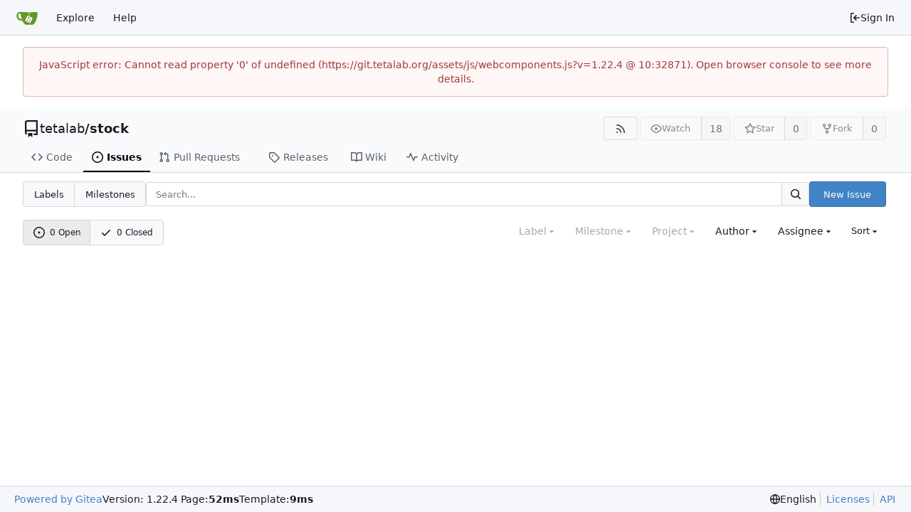

--- FILE ---
content_type: text/html; charset=utf-8
request_url: https://git.tetalab.org/tetalab/stock/issues?type=all&sort=leastcomment&state=open&labels=&milestone=0&assignee=24
body_size: 9963
content:
<!DOCTYPE html>
<html lang="en-US" data-theme="gitea-auto">
<head>
	<meta name="viewport" content="width=device-width, initial-scale=1">
	<title>Issues - stock - Tetalab Git Service</title>
	<link rel="manifest" href="[data-uri]">
	<meta name="author" content="tetalab">
	<meta name="description" content="stock - L&#39;outil de gestion de stock de composants électroniques du Tetalab. ">
	<meta name="keywords" content="go,git,self-hosted,gitea">
	<meta name="referrer" content="no-referrer">


	<link rel="alternate" type="application/atom+xml" title="" href="/tetalab/stock.atom">
	<link rel="alternate" type="application/rss+xml" title="" href="/tetalab/stock.rss">

	<link rel="icon" href="/assets/img/favicon.svg" type="image/svg+xml">
	<link rel="alternate icon" href="/assets/img/favicon.png" type="image/png">
	
<script>
	
	window.addEventListener('error', function(e) {window._globalHandlerErrors=window._globalHandlerErrors||[]; window._globalHandlerErrors.push(e);});
	window.addEventListener('unhandledrejection', function(e) {window._globalHandlerErrors=window._globalHandlerErrors||[]; window._globalHandlerErrors.push(e);});
	window.config = {
		appUrl: 'https:\/\/git.tetalab.org\/',
		appSubUrl: '',
		assetVersionEncoded: encodeURIComponent('1.22.4'), 
		assetUrlPrefix: '\/assets',
		runModeIsProd:  true ,
		customEmojis: {"codeberg":":codeberg:","git":":git:","gitea":":gitea:","github":":github:","gitlab":":gitlab:","gogs":":gogs:"},
		csrfToken: 'waupTbriGK2DpTNUf6NALeZAhYI6MTc2ODkwNjU4MjkwNzcyODQ0MA',
		pageData: {},
		notificationSettings: {"EventSourceUpdateTime":10000,"MaxTimeout":60000,"MinTimeout":10000,"TimeoutStep":10000}, 
		enableTimeTracking:  true ,
		
		mentionValues: Array.from(new Map([['blz', {key: 'blz ', value: 'blz', name: 'blz', fullname: '', avatar: 'https:\/\/git.tetalab.org\/avatars\/ac112d47597f1a3e03314f3dc562e3f6'}],['BOFH', {key: 'BOFH Dave Nulle', value: 'BOFH', name: 'BOFH', fullname: 'Dave Nulle', avatar: 'https:\/\/git.tetalab.org\/avatars\/9f45c51f586a384cdf8fcbd2b8c8a97a'}],['doug713705', {key: 'doug713705 ', value: 'doug713705', name: 'doug713705', fullname: '', avatar: 'https:\/\/git.tetalab.org\/avatars\/492f0c954907b1e5f642570244fddd25'}],['fatalerrors', {key: 'fatalerrors ', value: 'fatalerrors', name: 'fatalerrors', fullname: '', avatar: 'https:\/\/git.tetalab.org\/avatars\/477d0513a6565c5008063d2279c9b209'}],['frtk', {key: 'frtk ', value: 'frtk', name: 'frtk', fullname: '', avatar: 'https:\/\/git.tetalab.org\/avatars\/3a685564796155680a9d85d3990f030b'}],['gilles', {key: 'gilles ', value: 'gilles', name: 'gilles', fullname: '', avatar: 'https:\/\/git.tetalab.org\/avatars\/12d01556c46f19c30612296a56cad059'}],['gnochon', {key: 'gnochon ', value: 'gnochon', name: 'gnochon', fullname: '', avatar: 'https:\/\/git.tetalab.org\/avatars\/8e03bfba61ef77b2c683942e4a9e36c9'}],['jearz', {key: 'jearz JeArz', value: 'jearz', name: 'jearz', fullname: 'JeArz', avatar: 'https:\/\/git.tetalab.org\/avatars\/03f38183fbc26ed7cdb9b0d405fcde84'}],['loth', {key: 'loth ', value: 'loth', name: 'loth', fullname: '', avatar: 'https:\/\/git.tetalab.org\/avatars\/38e05cadf16dfceecfafc84ce21cd466'}],['Mutah', {key: 'Mutah ', value: 'Mutah', name: 'Mutah', fullname: '', avatar: 'https:\/\/git.tetalab.org\/avatars\/2d2466d1f301456cbe2e59fe05b44670'}],['pg', {key: 'pg ', value: 'pg', name: 'pg', fullname: '', avatar: 'https:\/\/git.tetalab.org\/avatars\/37dbc6cb91745d66a6739067b088a6e5'}],['rep', {key: 'rep ', value: 'rep', name: 'rep', fullname: '', avatar: 'https:\/\/git.tetalab.org\/avatars\/cda6342939984091d01320c41ddf22af'}],['romse', {key: 'romse ', value: 'romse', name: 'romse', fullname: '', avatar: 'https:\/\/git.tetalab.org\/avatars\/af64ee6b8afcb19fe01f2c5767296ace'}],['schmod777', {key: 'schmod777 ', value: 'schmod777', name: 'schmod777', fullname: '', avatar: 'https:\/\/git.tetalab.org\/avatars\/c8e3e9690e8af9836b7cc37e3e4c19b7'}],['stack-runner', {key: 'stack-runner stack-runner', value: 'stack-runner', name: 'stack-runner', fullname: 'stack-runner', avatar: 'https:\/\/git.tetalab.org\/avatars\/1b881ddbd41345383005e5e800a18084cdb7cad8f9d688bfda8ab81efbb4a578'}],['ToM', {key: 'ToM ', value: 'ToM', name: 'ToM', fullname: '', avatar: 'https:\/\/git.tetalab.org\/avatars\/224a47265915cb081e484a4be15d6b2c'}],['tTh', {key: 'tTh Tonton Th', value: 'tTh', name: 'tTh', fullname: 'Tonton Th', avatar: 'https:\/\/git.tetalab.org\/avatars\/790594e894f0f2dd8d6e9f45ff62b2d6'}],['verax', {key: 'verax ', value: 'verax', name: 'verax', fullname: '', avatar: 'https:\/\/git.tetalab.org\/avatars\/312052c2491fe424bcab8ee2dd823c6d'}],]).values()),
		
		mermaidMaxSourceCharacters:  5000 ,
		
		i18n: {
			copy_success: "Copied!",
			copy_error: "Copy failed",
			error_occurred: "An error occurred",
			network_error: "Network error",
			remove_label_str: "Remove item \"%s\"",
			modal_confirm: "Confirm",
			modal_cancel: "Cancel",
			more_items: "More items",
		},
	};
	
	window.config.pageData = window.config.pageData || {};
</script>
<script src="/assets/js/webcomponents.js?v=1.22.4"></script>

	<noscript>
		<style>
			.dropdown:hover > .menu { display: block; }
			.ui.secondary.menu .dropdown.item > .menu { margin-top: 0; }
		</style>
	</noscript>
	
	
		<meta property="og:title" content="stock">
		<meta property="og:url" content="https://git.tetalab.org/tetalab/stock">
		
			<meta property="og:description" content="L&#39;outil de gestion de stock de composants électroniques du Tetalab. ">
		
	
	<meta property="og:type" content="object">
	
		<meta property="og:image" content="https://git.tetalab.org/avatars/207ce1297c76ee6fa8d8b55a9a4deab7">
	

<meta property="og:site_name" content="Tetalab Git Service">

	<link rel="stylesheet" href="/assets/css/index.css?v=1.22.4">
<link rel="stylesheet" href="/assets/css/theme-gitea-auto.css?v=1.22.4">

	
</head>
<body hx-headers='{"x-csrf-token": "waupTbriGK2DpTNUf6NALeZAhYI6MTc2ODkwNjU4MjkwNzcyODQ0MA"}' hx-swap="outerHTML" hx-ext="morph" hx-push-url="false">
	

	<div class="full height">
		<noscript>This website requires JavaScript.</noscript>

		

		
			


<nav id="navbar" aria-label="Navigation Bar">
	<div class="navbar-left">
		
		<a class="item" id="navbar-logo" href="/" aria-label="Home">
			<img width="30" height="30" src="/assets/img/logo.svg" alt="Logo" aria-hidden="true">
		</a>

		
		<div class="ui secondary menu item navbar-mobile-right only-mobile">
			
			
			<button class="item tw-w-auto ui icon mini button tw-p-2 tw-m-0" id="navbar-expand-toggle" aria-label="Navigation Menu"><svg viewBox="0 0 16 16" class="svg octicon-three-bars" aria-hidden="true" width="16" height="16"><path d="M1 2.75A.75.75 0 0 1 1.75 2h12.5a.75.75 0 0 1 0 1.5H1.75A.75.75 0 0 1 1 2.75m0 5A.75.75 0 0 1 1.75 7h12.5a.75.75 0 0 1 0 1.5H1.75A.75.75 0 0 1 1 7.75M1.75 12h12.5a.75.75 0 0 1 0 1.5H1.75a.75.75 0 0 1 0-1.5"/></svg></button>
		</div>

		
		
			<a class="item" href="/explore/repos">Explore</a>
		

		

		
			<a class="item" target="_blank" rel="noopener noreferrer" href="https://docs.gitea.com">Help</a>
		
	</div>

	
	<div class="navbar-right">
		
			
			<a class="item" rel="nofollow" href="/user/login?redirect_to=%2ftetalab%2fstock%2fissues%3ftype%3dall%26sort%3dleastcomment%26state%3dopen%26labels%3d%26milestone%3d0%26assignee%3d24">
				<svg viewBox="0 0 16 16" class="svg octicon-sign-in" aria-hidden="true" width="16" height="16"><path d="M2 2.75C2 1.784 2.784 1 3.75 1h2.5a.75.75 0 0 1 0 1.5h-2.5a.25.25 0 0 0-.25.25v10.5c0 .138.112.25.25.25h2.5a.75.75 0 0 1 0 1.5h-2.5A1.75 1.75 0 0 1 2 13.25Zm6.56 4.5h5.69a.75.75 0 0 1 0 1.5H8.56l1.97 1.97a.749.749 0 0 1-.326 1.275.75.75 0 0 1-.734-.215L6.22 8.53a.75.75 0 0 1 0-1.06l3.25-3.25a.749.749 0 0 1 1.275.326.75.75 0 0 1-.215.734Z"/></svg> Sign In
			</a>
		
	</div>

	
</nav>

		



<div role="main" aria-label="Issues" class="page-content repository issue-list">
	<div class="secondary-nav">

	<div class="ui container">
		<div class="repo-header">
			<div class="flex-item tw-items-center">
				<div class="flex-item-leading">
					

	<svg viewBox="0 0 16 16" class="svg octicon-repo" aria-hidden="true" width="24" height="24"><path d="M2 2.5A2.5 2.5 0 0 1 4.5 0h8.75a.75.75 0 0 1 .75.75v12.5a.75.75 0 0 1-.75.75h-2.5a.75.75 0 0 1 0-1.5h1.75v-2h-8a1 1 0 0 0-.714 1.7.75.75 0 1 1-1.072 1.05A2.5 2.5 0 0 1 2 11.5Zm10.5-1h-8a1 1 0 0 0-1 1v6.708A2.5 2.5 0 0 1 4.5 9h8ZM5 12.25a.25.25 0 0 1 .25-.25h3.5a.25.25 0 0 1 .25.25v3.25a.25.25 0 0 1-.4.2l-1.45-1.087a.25.25 0 0 0-.3 0L5.4 15.7a.25.25 0 0 1-.4-.2Z"/></svg>


				</div>
				<div class="flex-item-main">
					<div class="flex-item-title tw-text-18">
						<a class="muted tw-font-normal" href="/tetalab">tetalab</a>/<a class="muted" href="/tetalab/stock">stock</a>
					</div>
				</div>
				<div class="flex-item-trailing">
					
					
						
					
					
					
				</div>
			</div>
			
				<div class="repo-buttons">
					
					
					
					<a class="ui compact small basic button" href="/tetalab/stock.rss" data-tooltip-content="RSS Feed">
						<svg viewBox="0 0 16 16" class="svg octicon-rss" aria-hidden="true" width="16" height="16"><path d="M2.002 2.725a.75.75 0 0 1 .797-.699C8.79 2.42 13.58 7.21 13.974 13.201a.75.75 0 0 1-1.497.098 10.5 10.5 0 0 0-9.776-9.776.747.747 0 0 1-.7-.798ZM2.84 7.05h-.002a7 7 0 0 1 6.113 6.111.75.75 0 0 1-1.49.178 5.5 5.5 0 0 0-4.8-4.8.75.75 0 0 1 .179-1.489M2 13a1 1 0 1 1 2 0 1 1 0 0 1-2 0"/></svg>
					</a>
					
					<form hx-boost="true" hx-target="this" method="post" action="/tetalab/stock/action/watch">
	<div class="ui labeled button" data-tooltip-content="Sign in to watch this repository.">
		
		
		<button type="submit" class="ui compact small basic button" disabled aria-label="Watch">
			<svg viewBox="0 0 16 16" class="svg octicon-eye" aria-hidden="true" width="16" height="16"><path d="M8 2c1.981 0 3.671.992 4.933 2.078 1.27 1.091 2.187 2.345 2.637 3.023a1.62 1.62 0 0 1 0 1.798c-.45.678-1.367 1.932-2.637 3.023C11.67 13.008 9.981 14 8 14s-3.671-.992-4.933-2.078C1.797 10.83.88 9.576.43 8.898a1.62 1.62 0 0 1 0-1.798c.45-.677 1.367-1.931 2.637-3.022C4.33 2.992 6.019 2 8 2M1.679 7.932a.12.12 0 0 0 0 .136c.411.622 1.241 1.75 2.366 2.717C5.176 11.758 6.527 12.5 8 12.5s2.825-.742 3.955-1.715c1.124-.967 1.954-2.096 2.366-2.717a.12.12 0 0 0 0-.136c-.412-.621-1.242-1.75-2.366-2.717C10.824 4.242 9.473 3.5 8 3.5s-2.825.742-3.955 1.715c-1.124.967-1.954 2.096-2.366 2.717M8 10a2 2 0 1 1-.001-3.999A2 2 0 0 1 8 10"/></svg>
			<span aria-hidden="true">Watch</span>
		</button>
		<a hx-boost="false" class="ui basic label" href="/tetalab/stock/watchers">
			18
		</a>
	</div>
</form>

					
					<form hx-boost="true" hx-target="this" method="post" action="/tetalab/stock/action/star">
	<div class="ui labeled button" data-tooltip-content="Sign in to star this repository.">
		
		
		<button type="submit" class="ui compact small basic button" disabled aria-label="Star">
			<svg viewBox="0 0 16 16" class="svg octicon-star" aria-hidden="true" width="16" height="16"><path d="M8 .25a.75.75 0 0 1 .673.418l1.882 3.815 4.21.612a.75.75 0 0 1 .416 1.279l-3.046 2.97.719 4.192a.751.751 0 0 1-1.088.791L8 12.347l-3.766 1.98a.75.75 0 0 1-1.088-.79l.72-4.194L.818 6.374a.75.75 0 0 1 .416-1.28l4.21-.611L7.327.668A.75.75 0 0 1 8 .25m0 2.445L6.615 5.5a.75.75 0 0 1-.564.41l-3.097.45 2.24 2.184a.75.75 0 0 1 .216.664l-.528 3.084 2.769-1.456a.75.75 0 0 1 .698 0l2.77 1.456-.53-3.084a.75.75 0 0 1 .216-.664l2.24-2.183-3.096-.45a.75.75 0 0 1-.564-.41z"/></svg>
			<span aria-hidden="true">Star</span>
		</button>
		<a hx-boost="false" class="ui basic label" href="/tetalab/stock/stars">
			0
		</a>
	</div>
</form>

					
					
						<div class="ui labeled button
							
								disabled
							"
							
								data-tooltip-content="Sign in to fork this repository."
							
						>
							<a class="ui compact small basic button"
								
									
								
							>
								<svg viewBox="0 0 16 16" class="svg octicon-repo-forked" aria-hidden="true" width="16" height="16"><path d="M5 5.372v.878c0 .414.336.75.75.75h4.5a.75.75 0 0 0 .75-.75v-.878a2.25 2.25 0 1 1 1.5 0v.878a2.25 2.25 0 0 1-2.25 2.25h-1.5v2.128a2.251 2.251 0 1 1-1.5 0V8.5h-1.5A2.25 2.25 0 0 1 3.5 6.25v-.878a2.25 2.25 0 1 1 1.5 0M5 3.25a.75.75 0 1 0-1.5 0 .75.75 0 0 0 1.5 0m6.75.75a.75.75 0 1 0 0-1.5.75.75 0 0 0 0 1.5m-3 8.75a.75.75 0 1 0-1.5 0 .75.75 0 0 0 1.5 0"/></svg><span class="text not-mobile">Fork</span>
							</a>
							<a class="ui basic label" href="/tetalab/stock/forks">
								0
							</a>
						</div>
						<div class="ui small modal" id="fork-repo-modal">
							<div class="header">
								You've already forked stock
							</div>
							<div class="content tw-text-left">
								<div class="ui list">
									
								</div>
								
							</div>
						</div>
					
				</div>
			
		</div>
		
		
		
	</div>

	<div class="ui container">
		<overflow-menu class="ui secondary pointing menu">
			
				<div class="overflow-menu-items">
					
					<a class="item" href="/tetalab/stock">
						<svg viewBox="0 0 16 16" class="svg octicon-code" aria-hidden="true" width="16" height="16"><path d="m11.28 3.22 4.25 4.25a.75.75 0 0 1 0 1.06l-4.25 4.25a.749.749 0 0 1-1.275-.326.75.75 0 0 1 .215-.734L13.94 8l-3.72-3.72a.749.749 0 0 1 .326-1.275.75.75 0 0 1 .734.215m-6.56 0a.75.75 0 0 1 1.042.018.75.75 0 0 1 .018 1.042L2.06 8l3.72 3.72a.749.749 0 0 1-.326 1.275.75.75 0 0 1-.734-.215L.47 8.53a.75.75 0 0 1 0-1.06Z"/></svg> Code
					</a>
					

					
						<a class="active item" href="/tetalab/stock/issues">
							<svg viewBox="0 0 16 16" class="svg octicon-issue-opened" aria-hidden="true" width="16" height="16"><path d="M8 9.5a1.5 1.5 0 1 0 0-3 1.5 1.5 0 0 0 0 3"/><path d="M8 0a8 8 0 1 1 0 16A8 8 0 0 1 8 0M1.5 8a6.5 6.5 0 1 0 13 0 6.5 6.5 0 0 0-13 0"/></svg> Issues
							
						</a>
					

					

					
						<a class="item" href="/tetalab/stock/pulls">
							<svg viewBox="0 0 16 16" class="svg octicon-git-pull-request" aria-hidden="true" width="16" height="16"><path d="M1.5 3.25a2.25 2.25 0 1 1 3 2.122v5.256a2.251 2.251 0 1 1-1.5 0V5.372A2.25 2.25 0 0 1 1.5 3.25m5.677-.177L9.573.677A.25.25 0 0 1 10 .854V2.5h1A2.5 2.5 0 0 1 13.5 5v5.628a2.251 2.251 0 1 1-1.5 0V5a1 1 0 0 0-1-1h-1v1.646a.25.25 0 0 1-.427.177L7.177 3.427a.25.25 0 0 1 0-.354M3.75 2.5a.75.75 0 1 0 0 1.5.75.75 0 0 0 0-1.5m0 9.5a.75.75 0 1 0 0 1.5.75.75 0 0 0 0-1.5m8.25.75a.75.75 0 1 0 1.5 0 .75.75 0 0 0-1.5 0"/></svg> Pull Requests
							
						</a>
					

					

					

					
					

					
					<a class="item" href="/tetalab/stock/releases">
						<svg viewBox="0 0 16 16" class="svg octicon-tag" aria-hidden="true" width="16" height="16"><path d="M1 7.775V2.75C1 1.784 1.784 1 2.75 1h5.025c.464 0 .91.184 1.238.513l6.25 6.25a1.75 1.75 0 0 1 0 2.474l-5.026 5.026a1.75 1.75 0 0 1-2.474 0l-6.25-6.25A1.75 1.75 0 0 1 1 7.775m1.5 0c0 .066.026.13.073.177l6.25 6.25a.25.25 0 0 0 .354 0l5.025-5.025a.25.25 0 0 0 0-.354l-6.25-6.25a.25.25 0 0 0-.177-.073H2.75a.25.25 0 0 0-.25.25ZM6 5a1 1 0 1 1 0 2 1 1 0 0 1 0-2"/></svg> Releases
						
					</a>
					

					
						<a class="item" href="/tetalab/stock/wiki">
							<svg viewBox="0 0 16 16" class="svg octicon-book" aria-hidden="true" width="16" height="16"><path d="M0 1.75A.75.75 0 0 1 .75 1h4.253c1.227 0 2.317.59 3 1.501A3.74 3.74 0 0 1 11.006 1h4.245a.75.75 0 0 1 .75.75v10.5a.75.75 0 0 1-.75.75h-4.507a2.25 2.25 0 0 0-1.591.659l-.622.621a.75.75 0 0 1-1.06 0l-.622-.621A2.25 2.25 0 0 0 5.258 13H.75a.75.75 0 0 1-.75-.75Zm7.251 10.324.004-5.073-.002-2.253A2.25 2.25 0 0 0 5.003 2.5H1.5v9h3.757a3.75 3.75 0 0 1 1.994.574M8.755 4.75l-.004 7.322a3.75 3.75 0 0 1 1.992-.572H14.5v-9h-3.495a2.25 2.25 0 0 0-2.25 2.25"/></svg> Wiki
						</a>
					

					

					
						<a class="item" href="/tetalab/stock/activity">
							<svg viewBox="0 0 16 16" class="svg octicon-pulse" aria-hidden="true" width="16" height="16"><path d="M6 2c.306 0 .582.187.696.471L10 10.731l1.304-3.26A.75.75 0 0 1 12 7h3.25a.75.75 0 0 1 0 1.5h-2.742l-1.812 4.528a.751.751 0 0 1-1.392 0L6 4.77 4.696 8.03A.75.75 0 0 1 4 8.5H.75a.75.75 0 0 1 0-1.5h2.742l1.812-4.529A.75.75 0 0 1 6 2"/></svg> Activity
						</a>
					

					

					
				</div>
			
		</overflow-menu>
	</div>
	<div class="ui tabs divider"></div>
</div>

	<div class="ui container">
	





	

		<div class="list-header">
			<h2 class="ui compact small menu small-menu-items issue-list-navbar">
	<a class="item" href="/tetalab/stock/labels">Labels</a>
	<a class="item" href="/tetalab/stock/milestones">Milestones</a>
</h2>

			<form class="list-header-search ui form ignore-dirty issue-list-search">
	<div class="ui small search fluid action input">
		<input type="hidden" name="state" value="open">
		
			<input type="hidden" name="type" value="all">
			<input type="hidden" name="labels" value="">
			<input type="hidden" name="milestone" value="0">
			<input type="hidden" name="project" value="0">
			<input type="hidden" name="assignee" value="24">
			<input type="hidden" name="poster" value="0">
		
		


<input type="search" name="q" maxlength="255" spellcheck="false" placeholder="Search...">

		
			<button id="issue-list-quick-goto" class="ui small icon button tw-hidden" data-tooltip-content="Go to" data-repo-link="/tetalab/stock"><svg viewBox="0 0 16 16" class="svg octicon-hash" aria-hidden="true" width="16" height="16"><path d="M6.368 1.01a.75.75 0 0 1 .623.859L6.57 4.5h3.98l.46-2.868a.75.75 0 0 1 1.48.237L12.07 4.5h2.18a.75.75 0 0 1 0 1.5h-2.42l-.64 4h2.56a.75.75 0 0 1 0 1.5h-2.8l-.46 2.869a.75.75 0 0 1-1.48-.237l.42-2.632H5.45l-.46 2.869a.75.75 0 0 1-1.48-.237l.42-2.632H1.75a.75.75 0 0 1 0-1.5h2.42l.64-4H2.25a.75.75 0 0 1 0-1.5h2.8l.46-2.868a.75.75 0 0 1 .858-.622M9.67 10l.64-4H6.33l-.64 4Z"/></svg></button>
		
		

<button class="ui small icon button" aria-label="Search..." ><svg viewBox="0 0 16 16" class="svg octicon-search" aria-hidden="true" width="16" height="16"><path d="M10.68 11.74a6 6 0 0 1-7.922-8.982 6 6 0 0 1 8.982 7.922l3.04 3.04a.749.749 0 0 1-.326 1.275.75.75 0 0 1-.734-.215ZM11.5 7a4.499 4.499 0 1 0-8.997 0A4.499 4.499 0 0 0 11.5 7"/></svg></button>

	</div>
</form>

			
				
					<a class="ui small primary button issue-list-new" href="/tetalab/stock/issues/new">New Issue</a>
				
			
		</div>

		<div id="issue-filters" class="issue-list-toolbar">
	<div class="issue-list-toolbar-left">
		
		<div class="small-menu-items ui compact tiny menu">
	<a class="active item" href="/tetalab/stock/issues?q=&amp;type=all&amp;sort=leastcomment&amp;state=all&amp;labels=&amp;milestone=0&amp;project=0&amp;assignee=24&amp;poster=0&amp;archived=false">
		
			<svg viewBox="0 0 16 16" class="tw-mr-2 svg octicon-issue-opened" aria-hidden="true" width="16" height="16"><path d="M8 9.5a1.5 1.5 0 1 0 0-3 1.5 1.5 0 0 0 0 3"/><path d="M8 0a8 8 0 1 1 0 16A8 8 0 0 1 8 0M1.5 8a6.5 6.5 0 1 0 13 0 6.5 6.5 0 0 0-13 0"/></svg>
		
		0&nbsp;Open
	</a>
	<a class="item" href="/tetalab/stock/issues?q=&amp;type=all&amp;sort=leastcomment&amp;state=closed&amp;labels=&amp;milestone=0&amp;project=0&amp;assignee=24&amp;poster=0&amp;archived=false">
		<svg viewBox="0 0 16 16" class="tw-mr-2 svg octicon-check" aria-hidden="true" width="16" height="16"><path d="M13.78 4.22a.75.75 0 0 1 0 1.06l-7.25 7.25a.75.75 0 0 1-1.06 0L2.22 9.28a.75.75 0 0 1 .018-1.042.75.75 0 0 1 1.042-.018L6 10.94l6.72-6.72a.75.75 0 0 1 1.06 0"/></svg>
		0&nbsp;Closed
	</a>
</div>

		
		
	</div>
	<div class="issue-list-toolbar-right">
		<div class="ui secondary filter menu labels">
			
				
<div class="ui disabled dropdown jump item label-filter">
	<span class="text">
		Label
	</span>
	<svg viewBox="0 0 16 16" class="dropdown icon svg octicon-triangle-down" aria-hidden="true" width="14" height="14"><path d="m4.427 7.427 3.396 3.396a.25.25 0 0 0 .354 0l3.396-3.396A.25.25 0 0 0 11.396 7H4.604a.25.25 0 0 0-.177.427"/></svg>
	<div class="menu">
		<div class="ui icon search input">
			<i class="icon"><svg viewBox="0 0 16 16" class="svg octicon-search" aria-hidden="true" width="16" height="16"><path d="M10.68 11.74a6 6 0 0 1-7.922-8.982 6 6 0 0 1 8.982 7.922l3.04 3.04a.749.749 0 0 1-.326 1.275.75.75 0 0 1-.734-.215ZM11.5 7a4.499 4.499 0 1 0-8.997 0A4.499 4.499 0 0 0 11.5 7"/></svg></i>
			<input type="text" placeholder="Label">
		</div>
		<div class="ui checkbox compact archived-label-filter">
			<input name="archived" type="checkbox"
				id="archived-filter-checkbox"
				
			>
			<label for="archived-filter-checkbox">
				Show archived labels
				<i class="tw-ml-1" data-tooltip-content=Archived&#32;labels&#32;are&#32;excluded&#32;by&#32;default&#32;from&#32;the&#32;suggestions&#32;when&#32;searching&#32;by&#32;label.>
					<svg viewBox="0 0 16 16" class="svg octicon-info" aria-hidden="true" width="16" height="16"><path d="M0 8a8 8 0 1 1 16 0A8 8 0 0 1 0 8m8-6.5a6.5 6.5 0 1 0 0 13 6.5 6.5 0 0 0 0-13M6.5 7.75A.75.75 0 0 1 7.25 7h1a.75.75 0 0 1 .75.75v2.75h.25a.75.75 0 0 1 0 1.5h-2a.75.75 0 0 1 0-1.5h.25v-2h-.25a.75.75 0 0 1-.75-.75M8 6a1 1 0 1 1 0-2 1 1 0 0 1 0 2"/></svg>
				</i>
			</label>
		</div>
		<span class="info">Use <code>alt</code> + <code>click/enter</code> to exclude labels</span>
		<div class="divider"></div>
		<a class="active selected item" href="?q=&type=all&sort=leastcomment&state=open&milestone=0&project=0&assignee=24&poster=0">All labels</a>
		<a class="item" href="?q=&type=all&sort=leastcomment&state=open&labels=0&milestone=0&project=0&assignee=24&poster=0">No label</a>
		
		
	</div>
</div>



<div class="ui disabled dropdown jump item">
	<span class="text">
		Milestone
	</span>
	<svg viewBox="0 0 16 16" class="dropdown icon svg octicon-triangle-down" aria-hidden="true" width="14" height="14"><path d="m4.427 7.427 3.396 3.396a.25.25 0 0 0 .354 0l3.396-3.396A.25.25 0 0 0 11.396 7H4.604a.25.25 0 0 0-.177.427"/></svg>
	<div class="menu">
		<div class="ui icon search input">
			<i class="icon"><svg viewBox="0 0 16 16" class="svg octicon-search" aria-hidden="true" width="16" height="16"><path d="M10.68 11.74a6 6 0 0 1-7.922-8.982 6 6 0 0 1 8.982 7.922l3.04 3.04a.749.749 0 0 1-.326 1.275.75.75 0 0 1-.734-.215ZM11.5 7a4.499 4.499 0 1 0-8.997 0A4.499 4.499 0 0 0 11.5 7"/></svg></i>
			<input type="text" placeholder="Milestone">
		</div>
		<div class="divider"></div>
		<a class="active selected item" href="?q=&type=all&sort=leastcomment&state=open&labels=&milestone=0&project=0&assignee=24&poster=0">All milestones</a>
		<a class="item" href="?q=&type=all&sort=leastcomment&state=open&labels=&milestone=-1&project=0&assignee=24&poster=0">No milestones</a>
		
		
	</div>
</div>



<div class="ui disabled dropdown jump item">
	<span class="text">
		Project
	</span>
	<svg viewBox="0 0 16 16" class="dropdown icon svg octicon-triangle-down" aria-hidden="true" width="14" height="14"><path d="m4.427 7.427 3.396 3.396a.25.25 0 0 0 .354 0l3.396-3.396A.25.25 0 0 0 11.396 7H4.604a.25.25 0 0 0-.177.427"/></svg>
	<div class="menu">
		<div class="ui icon search input">
			<i class="icon"><svg viewBox="0 0 16 16" class="svg octicon-search" aria-hidden="true" width="16" height="16"><path d="M10.68 11.74a6 6 0 0 1-7.922-8.982 6 6 0 0 1 8.982 7.922l3.04 3.04a.749.749 0 0 1-.326 1.275.75.75 0 0 1-.734-.215ZM11.5 7a4.499 4.499 0 1 0-8.997 0A4.499 4.499 0 0 0 11.5 7"/></svg></i>
			<input type="text" placeholder="Project">
		</div>
		<a class="active selected item" href="?q=&type=all&sort=leastcomment&state=open&labels=&assignee=24&poster=0">All projects</a>
		<a class="item" href="?q=&type=all&sort=leastcomment&state=open&labels=&project=-1&assignee=24&poster=0">No project</a>
		
		
	</div>
</div>


<div class="ui dropdown jump item user-remote-search" data-tooltip-content="Shows a maximum of 30 users"
	data-search-url="/tetalab/stock/issues/posters"
	data-selected-user-id="0"
	data-action-jump-url="?type=all&sort=leastcomment&state=open&labels=&milestone=0&project=0&assignee=24&poster={user_id}"
>
	<span class="text">
		Author
	</span>
	<svg viewBox="0 0 16 16" class="dropdown icon svg octicon-triangle-down" aria-hidden="true" width="14" height="14"><path d="m4.427 7.427 3.396 3.396a.25.25 0 0 0 .354 0l3.396-3.396A.25.25 0 0 0 11.396 7H4.604a.25.25 0 0 0-.177.427"/></svg>
	<div class="menu">
		<div class="ui icon search input">
			<i class="icon"><svg viewBox="0 0 16 16" class="svg octicon-search" aria-hidden="true" width="16" height="16"><path d="M10.68 11.74a6 6 0 0 1-7.922-8.982 6 6 0 0 1 8.982 7.922l3.04 3.04a.749.749 0 0 1-.326 1.275.75.75 0 0 1-.734-.215ZM11.5 7a4.499 4.499 0 1 0-8.997 0A4.499 4.499 0 0 0 11.5 7"/></svg></i>
			<input type="text" placeholder="Author">
		</div>
		<a class="item" data-value="0">All authors</a>
	</div>
</div>


<div class="ui  dropdown jump item">
	<span class="text">
		Assignee
	</span>
	<svg viewBox="0 0 16 16" class="dropdown icon svg octicon-triangle-down" aria-hidden="true" width="14" height="14"><path d="m4.427 7.427 3.396 3.396a.25.25 0 0 0 .354 0l3.396-3.396A.25.25 0 0 0 11.396 7H4.604a.25.25 0 0 0-.177.427"/></svg>
	<div class="menu">
		<div class="ui icon search input">
			<i class="icon"><svg viewBox="0 0 16 16" class="svg octicon-search" aria-hidden="true" width="16" height="16"><path d="M10.68 11.74a6 6 0 0 1-7.922-8.982 6 6 0 0 1 8.982 7.922l3.04 3.04a.749.749 0 0 1-.326 1.275.75.75 0 0 1-.734-.215ZM11.5 7a4.499 4.499 0 1 0-8.997 0A4.499 4.499 0 0 0 11.5 7"/></svg></i>
			<input type="text" placeholder="Assignee">
		</div>
		<a class="item" href="?q=&type=all&sort=leastcomment&state=open&labels=&milestone=0&project=0&poster=0">All assignees</a>
		<a class="item" href="?q=&type=all&sort=leastcomment&state=open&labels=&milestone=0&project=0&assignee=-1&poster=0">No assignee</a>
		<div class="divider"></div>
		
			<a class=" item tw-flex" href="?type=all&sort=leastcomment&state=open&labels=&milestone=0&project=0&assignee=33&poster=0">
				<img loading="lazy" class="ui avatar tw-align-middle" src="/avatars/ac112d47597f1a3e03314f3dc562e3f6?size=40" title="blz" width="20" height="20"/><span class="gt-ellipsis">blz</span>

			</a>
		
			<a class=" item tw-flex" href="?type=all&sort=leastcomment&state=open&labels=&milestone=0&project=0&assignee=2&poster=0">
				<img loading="lazy" class="ui avatar tw-align-middle" src="/avatars/9f45c51f586a384cdf8fcbd2b8c8a97a?size=40" title="Dave Nulle" width="20" height="20"/><span class="gt-ellipsis">BOFH</span>

			</a>
		
			<a class=" item tw-flex" href="?type=all&sort=leastcomment&state=open&labels=&milestone=0&project=0&assignee=1&poster=0">
				<img loading="lazy" class="ui avatar tw-align-middle" src="/avatars/492f0c954907b1e5f642570244fddd25?size=40" title="doug713705" width="20" height="20"/><span class="gt-ellipsis">doug713705</span>

			</a>
		
			<a class="active selected item tw-flex" href="?type=all&sort=leastcomment&state=open&labels=&milestone=0&project=0&assignee=24&poster=0">
				<img loading="lazy" class="ui avatar tw-align-middle" src="/avatars/477d0513a6565c5008063d2279c9b209?size=40" title="fatalerrors" width="20" height="20"/><span class="gt-ellipsis">fatalerrors</span>

			</a>
		
			<a class=" item tw-flex" href="?type=all&sort=leastcomment&state=open&labels=&milestone=0&project=0&assignee=18&poster=0">
				<img loading="lazy" class="ui avatar tw-align-middle" src="/avatars/3a685564796155680a9d85d3990f030b?size=40" title="frtk" width="20" height="20"/><span class="gt-ellipsis">frtk</span>

			</a>
		
			<a class=" item tw-flex" href="?type=all&sort=leastcomment&state=open&labels=&milestone=0&project=0&assignee=30&poster=0">
				<img loading="lazy" class="ui avatar tw-align-middle" src="/avatars/12d01556c46f19c30612296a56cad059?size=40" title="gilles" width="20" height="20"/><span class="gt-ellipsis">gilles</span>

			</a>
		
			<a class=" item tw-flex" href="?type=all&sort=leastcomment&state=open&labels=&milestone=0&project=0&assignee=25&poster=0">
				<img loading="lazy" class="ui avatar tw-align-middle" src="/avatars/8e03bfba61ef77b2c683942e4a9e36c9?size=40" title="gnochon" width="20" height="20"/><span class="gt-ellipsis">gnochon</span>

			</a>
		
			<a class=" item tw-flex" href="?type=all&sort=leastcomment&state=open&labels=&milestone=0&project=0&assignee=28&poster=0">
				<img loading="lazy" class="ui avatar tw-align-middle" src="/avatars/03f38183fbc26ed7cdb9b0d405fcde84?size=40" title="JeArz" width="20" height="20"/><span class="gt-ellipsis">jearz</span>

			</a>
		
			<a class=" item tw-flex" href="?type=all&sort=leastcomment&state=open&labels=&milestone=0&project=0&assignee=31&poster=0">
				<img loading="lazy" class="ui avatar tw-align-middle" src="/avatars/38e05cadf16dfceecfafc84ce21cd466?size=40" title="loth" width="20" height="20"/><span class="gt-ellipsis">loth</span>

			</a>
		
			<a class=" item tw-flex" href="?type=all&sort=leastcomment&state=open&labels=&milestone=0&project=0&assignee=20&poster=0">
				<img loading="lazy" class="ui avatar tw-align-middle" src="/avatars/2d2466d1f301456cbe2e59fe05b44670?size=40" title="Mutah" width="20" height="20"/><span class="gt-ellipsis">Mutah</span>

			</a>
		
			<a class=" item tw-flex" href="?type=all&sort=leastcomment&state=open&labels=&milestone=0&project=0&assignee=22&poster=0">
				<img loading="lazy" class="ui avatar tw-align-middle" src="/avatars/37dbc6cb91745d66a6739067b088a6e5?size=40" title="pg" width="20" height="20"/><span class="gt-ellipsis">pg</span>

			</a>
		
			<a class=" item tw-flex" href="?type=all&sort=leastcomment&state=open&labels=&milestone=0&project=0&assignee=19&poster=0">
				<img loading="lazy" class="ui avatar tw-align-middle" src="/avatars/cda6342939984091d01320c41ddf22af?size=40" title="rep" width="20" height="20"/><span class="gt-ellipsis">rep</span>

			</a>
		
			<a class=" item tw-flex" href="?type=all&sort=leastcomment&state=open&labels=&milestone=0&project=0&assignee=27&poster=0">
				<img loading="lazy" class="ui avatar tw-align-middle" src="/avatars/af64ee6b8afcb19fe01f2c5767296ace?size=40" title="romse" width="20" height="20"/><span class="gt-ellipsis">romse</span>

			</a>
		
			<a class=" item tw-flex" href="?type=all&sort=leastcomment&state=open&labels=&milestone=0&project=0&assignee=23&poster=0">
				<img loading="lazy" class="ui avatar tw-align-middle" src="/avatars/c8e3e9690e8af9836b7cc37e3e4c19b7?size=40" title="schmod777" width="20" height="20"/><span class="gt-ellipsis">schmod777</span>

			</a>
		
			<a class=" item tw-flex" href="?type=all&sort=leastcomment&state=open&labels=&milestone=0&project=0&assignee=38&poster=0">
				<img loading="lazy" class="ui avatar tw-align-middle" src="/avatars/1b881ddbd41345383005e5e800a18084cdb7cad8f9d688bfda8ab81efbb4a578?size=40" title="stack-runner" width="20" height="20"/><span class="gt-ellipsis">stack-runner</span>

			</a>
		
			<a class=" item tw-flex" href="?type=all&sort=leastcomment&state=open&labels=&milestone=0&project=0&assignee=34&poster=0">
				<img loading="lazy" class="ui avatar tw-align-middle" src="/avatars/224a47265915cb081e484a4be15d6b2c?size=40" title="ToM" width="20" height="20"/><span class="gt-ellipsis">ToM</span>

			</a>
		
			<a class=" item tw-flex" href="?type=all&sort=leastcomment&state=open&labels=&milestone=0&project=0&assignee=17&poster=0">
				<img loading="lazy" class="ui avatar tw-align-middle" src="/avatars/790594e894f0f2dd8d6e9f45ff62b2d6?size=40" title="Tonton Th" width="20" height="20"/><span class="gt-ellipsis">tTh</span>

			</a>
		
			<a class=" item tw-flex" href="?type=all&sort=leastcomment&state=open&labels=&milestone=0&project=0&assignee=26&poster=0">
				<img loading="lazy" class="ui avatar tw-align-middle" src="/avatars/312052c2491fe424bcab8ee2dd823c6d?size=40" title="verax" width="20" height="20"/><span class="gt-ellipsis">verax</span>

			</a>
		
	</div>
</div>




<div class="list-header-sort ui small dropdown downward type jump item">
	<span class="text">
		Sort
	</span>
	<svg viewBox="0 0 16 16" class="dropdown icon svg octicon-triangle-down" aria-hidden="true" width="14" height="14"><path d="m4.427 7.427 3.396 3.396a.25.25 0 0 0 .354 0l3.396-3.396A.25.25 0 0 0 11.396 7H4.604a.25.25 0 0 0-.177.427"/></svg>
	<div class="menu">
		<a class="item" href="?q=&type=all&sort=latest&state=open&labels=&milestone=0&project=0&assignee=24&poster=0">Newest</a>
		<a class="item" href="?q=&type=all&sort=oldest&state=open&labels=&milestone=0&project=0&assignee=24&poster=0">Oldest</a>
		<a class="item" href="?q=&type=all&sort=recentupdate&state=open&labels=&milestone=0&project=0&assignee=24&poster=0">Recently updated</a>
		<a class="item" href="?q=&type=all&sort=leastupdate&state=open&labels=&milestone=0&project=0&assignee=24&poster=0">Least recently updated</a>
		<a class="item" href="?q=&type=all&sort=mostcomment&state=open&labels=&milestone=0&project=0&assignee=24&poster=0">Most commented</a>
		<a class="active item" href="?q=&type=all&sort=leastcomment&state=open&labels=&milestone=0&project=0&assignee=24&poster=0">Least commented</a>
		<a class="item" href="?q=&type=all&sort=nearduedate&state=open&labels=&milestone=0&project=0&assignee=24&poster=0">Nearest due date</a>
		<a class="item" href="?q=&type=all&sort=farduedate&state=open&labels=&milestone=0&project=0&assignee=24&poster=0">Farthest due date</a>
	</div>
</div>

			
		</div>
	</div>
</div>


		<div id="issue-actions" class="issue-list-toolbar tw-hidden">
			<div class="issue-list-toolbar-left">
				<div class="small-menu-items ui compact tiny menu">
	<a class="active item" href="/tetalab/stock/issues?q=&amp;type=all&amp;sort=leastcomment&amp;state=all&amp;labels=&amp;milestone=0&amp;project=0&amp;assignee=24&amp;poster=0&amp;archived=false">
		
			<svg viewBox="0 0 16 16" class="tw-mr-2 svg octicon-issue-opened" aria-hidden="true" width="16" height="16"><path d="M8 9.5a1.5 1.5 0 1 0 0-3 1.5 1.5 0 0 0 0 3"/><path d="M8 0a8 8 0 1 1 0 16A8 8 0 0 1 8 0M1.5 8a6.5 6.5 0 1 0 13 0 6.5 6.5 0 0 0-13 0"/></svg>
		
		0&nbsp;Open
	</a>
	<a class="item" href="/tetalab/stock/issues?q=&amp;type=all&amp;sort=leastcomment&amp;state=closed&amp;labels=&amp;milestone=0&amp;project=0&amp;assignee=24&amp;poster=0&amp;archived=false">
		<svg viewBox="0 0 16 16" class="tw-mr-2 svg octicon-check" aria-hidden="true" width="16" height="16"><path d="M13.78 4.22a.75.75 0 0 1 0 1.06l-7.25 7.25a.75.75 0 0 1-1.06 0L2.22 9.28a.75.75 0 0 1 .018-1.042.75.75 0 0 1 1.042-.018L6 10.94l6.72-6.72a.75.75 0 0 1 1.06 0"/></svg>
		0&nbsp;Closed
	</a>
</div>

				
				
			</div>
			<div class="issue-list-toolbar-right">
				<div class="ui secondary filter menu">
	
		
		
			<button class="ui red basic button issue-action" data-action="close" data-url="/tetalab/stock/issues/status">Close</button>
		
		
	
		<div class="ui disabled dropdown jump item">
			<span class="text">
				Label
			</span>
			<svg viewBox="0 0 16 16" class="dropdown icon svg octicon-triangle-down" aria-hidden="true" width="14" height="14"><path d="m4.427 7.427 3.396 3.396a.25.25 0 0 0 .354 0l3.396-3.396A.25.25 0 0 0 11.396 7H4.604a.25.25 0 0 0-.177.427"/></svg>
			<div class="menu">
				<div class="item issue-action" data-action="clear" data-url="/tetalab/stock/issues/labels">
					Clear labels
				</div>
				
				
			</div>
		</div>

		
		<div class="ui disabled dropdown jump item">
			<span class="text">
				Milestone
			</span>
			<svg viewBox="0 0 16 16" class="dropdown icon svg octicon-triangle-down" aria-hidden="true" width="14" height="14"><path d="m4.427 7.427 3.396 3.396a.25.25 0 0 0 .354 0l3.396-3.396A.25.25 0 0 0 11.396 7H4.604a.25.25 0 0 0-.177.427"/></svg>
			<div class="menu">
				<div class="item issue-action" data-element-id="0" data-url="/tetalab/stock/issues/milestone">
				No milestone
				</div>
				
				
			</div>
		</div>

		
		<div class="ui disabled dropdown jump item">
			<span class="text">
				Projects
			</span>
			<svg viewBox="0 0 16 16" class="dropdown icon svg octicon-triangle-down" aria-hidden="true" width="14" height="14"><path d="m4.427 7.427 3.396 3.396a.25.25 0 0 0 .354 0l3.396-3.396A.25.25 0 0 0 11.396 7H4.604a.25.25 0 0 0-.177.427"/></svg>
			<div class="menu">
				<div class="item issue-action" data-element-id="0" data-url="/tetalab/stock/issues/projects">
				Clear projects
				</div>
				
				
			</div>
		</div>

		
		<div class="ui  dropdown jump item">
			<span class="text">
				Assignee
			</span>
			<svg viewBox="0 0 16 16" class="dropdown icon svg octicon-triangle-down" aria-hidden="true" width="14" height="14"><path d="m4.427 7.427 3.396 3.396a.25.25 0 0 0 .354 0l3.396-3.396A.25.25 0 0 0 11.396 7H4.604a.25.25 0 0 0-.177.427"/></svg>
			<div class="menu">
				<div class="item issue-action" data-action="clear" data-url="/tetalab/stock/issues/assignee">
					Clear assignees
				</div>
				<div class="item issue-action" data-element-id="0" data-url="/tetalab/stock/issues/assignee">
					No assignee
				</div>
				
					<div class="item issue-action" data-element-id="33" data-url="/tetalab/stock/issues/assignee">
						<img loading="lazy" class="ui avatar tw-align-middle" src="/avatars/ac112d47597f1a3e03314f3dc562e3f6?size=40" title="blz" width="20" height="20"/> blz
					</div>
				
					<div class="item issue-action" data-element-id="2" data-url="/tetalab/stock/issues/assignee">
						<img loading="lazy" class="ui avatar tw-align-middle" src="/avatars/9f45c51f586a384cdf8fcbd2b8c8a97a?size=40" title="Dave Nulle" width="20" height="20"/> BOFH
					</div>
				
					<div class="item issue-action" data-element-id="1" data-url="/tetalab/stock/issues/assignee">
						<img loading="lazy" class="ui avatar tw-align-middle" src="/avatars/492f0c954907b1e5f642570244fddd25?size=40" title="doug713705" width="20" height="20"/> doug713705
					</div>
				
					<div class="item issue-action" data-element-id="24" data-url="/tetalab/stock/issues/assignee">
						<img loading="lazy" class="ui avatar tw-align-middle" src="/avatars/477d0513a6565c5008063d2279c9b209?size=40" title="fatalerrors" width="20" height="20"/> fatalerrors
					</div>
				
					<div class="item issue-action" data-element-id="18" data-url="/tetalab/stock/issues/assignee">
						<img loading="lazy" class="ui avatar tw-align-middle" src="/avatars/3a685564796155680a9d85d3990f030b?size=40" title="frtk" width="20" height="20"/> frtk
					</div>
				
					<div class="item issue-action" data-element-id="30" data-url="/tetalab/stock/issues/assignee">
						<img loading="lazy" class="ui avatar tw-align-middle" src="/avatars/12d01556c46f19c30612296a56cad059?size=40" title="gilles" width="20" height="20"/> gilles
					</div>
				
					<div class="item issue-action" data-element-id="25" data-url="/tetalab/stock/issues/assignee">
						<img loading="lazy" class="ui avatar tw-align-middle" src="/avatars/8e03bfba61ef77b2c683942e4a9e36c9?size=40" title="gnochon" width="20" height="20"/> gnochon
					</div>
				
					<div class="item issue-action" data-element-id="28" data-url="/tetalab/stock/issues/assignee">
						<img loading="lazy" class="ui avatar tw-align-middle" src="/avatars/03f38183fbc26ed7cdb9b0d405fcde84?size=40" title="JeArz" width="20" height="20"/> jearz
					</div>
				
					<div class="item issue-action" data-element-id="31" data-url="/tetalab/stock/issues/assignee">
						<img loading="lazy" class="ui avatar tw-align-middle" src="/avatars/38e05cadf16dfceecfafc84ce21cd466?size=40" title="loth" width="20" height="20"/> loth
					</div>
				
					<div class="item issue-action" data-element-id="20" data-url="/tetalab/stock/issues/assignee">
						<img loading="lazy" class="ui avatar tw-align-middle" src="/avatars/2d2466d1f301456cbe2e59fe05b44670?size=40" title="Mutah" width="20" height="20"/> Mutah
					</div>
				
					<div class="item issue-action" data-element-id="22" data-url="/tetalab/stock/issues/assignee">
						<img loading="lazy" class="ui avatar tw-align-middle" src="/avatars/37dbc6cb91745d66a6739067b088a6e5?size=40" title="pg" width="20" height="20"/> pg
					</div>
				
					<div class="item issue-action" data-element-id="19" data-url="/tetalab/stock/issues/assignee">
						<img loading="lazy" class="ui avatar tw-align-middle" src="/avatars/cda6342939984091d01320c41ddf22af?size=40" title="rep" width="20" height="20"/> rep
					</div>
				
					<div class="item issue-action" data-element-id="27" data-url="/tetalab/stock/issues/assignee">
						<img loading="lazy" class="ui avatar tw-align-middle" src="/avatars/af64ee6b8afcb19fe01f2c5767296ace?size=40" title="romse" width="20" height="20"/> romse
					</div>
				
					<div class="item issue-action" data-element-id="23" data-url="/tetalab/stock/issues/assignee">
						<img loading="lazy" class="ui avatar tw-align-middle" src="/avatars/c8e3e9690e8af9836b7cc37e3e4c19b7?size=40" title="schmod777" width="20" height="20"/> schmod777
					</div>
				
					<div class="item issue-action" data-element-id="38" data-url="/tetalab/stock/issues/assignee">
						<img loading="lazy" class="ui avatar tw-align-middle" src="/avatars/1b881ddbd41345383005e5e800a18084cdb7cad8f9d688bfda8ab81efbb4a578?size=40" title="stack-runner" width="20" height="20"/> stack-runner
					</div>
				
					<div class="item issue-action" data-element-id="34" data-url="/tetalab/stock/issues/assignee">
						<img loading="lazy" class="ui avatar tw-align-middle" src="/avatars/224a47265915cb081e484a4be15d6b2c?size=40" title="ToM" width="20" height="20"/> ToM
					</div>
				
					<div class="item issue-action" data-element-id="17" data-url="/tetalab/stock/issues/assignee">
						<img loading="lazy" class="ui avatar tw-align-middle" src="/avatars/790594e894f0f2dd8d6e9f45ff62b2d6?size=40" title="Tonton Th" width="20" height="20"/> tTh
					</div>
				
					<div class="item issue-action" data-element-id="26" data-url="/tetalab/stock/issues/assignee">
						<img loading="lazy" class="ui avatar tw-align-middle" src="/avatars/312052c2491fe424bcab8ee2dd823c6d?size=40" title="verax" width="20" height="20"/> verax
					</div>
				
			</div>
		</div>
	
</div>


			</div>
		</div>
		<div id="issue-list" class="flex-list">
	
	
	
</div>




	



	</div>
</div>


	

	</div>

	

	<footer class="page-footer" role="group" aria-label="Footer">
	<div class="left-links" role="contentinfo" aria-label="About Software">
		
			<a target="_blank" rel="noopener noreferrer" href="https://about.gitea.com">Powered by Gitea</a>
		
		
			Version:
			
				1.22.4
			
		
		
			Page: <strong>52ms</strong>
			Template: <strong>9ms</strong>
		
	</div>
	<div class="right-links" role="group" aria-label="Links">
		<div class="ui dropdown upward language">
			<span class="flex-text-inline"><svg viewBox="0 0 16 16" class="svg octicon-globe" aria-hidden="true" width="14" height="14"><path d="M8 0a8 8 0 1 1 0 16A8 8 0 0 1 8 0M5.78 8.75a9.64 9.64 0 0 0 1.363 4.177q.383.64.857 1.215c.245-.296.551-.705.857-1.215A9.64 9.64 0 0 0 10.22 8.75Zm4.44-1.5a9.64 9.64 0 0 0-1.363-4.177c-.307-.51-.612-.919-.857-1.215a10 10 0 0 0-.857 1.215A9.64 9.64 0 0 0 5.78 7.25Zm-5.944 1.5H1.543a6.51 6.51 0 0 0 4.666 5.5q-.184-.271-.352-.552c-.715-1.192-1.437-2.874-1.581-4.948m-2.733-1.5h2.733c.144-2.074.866-3.756 1.58-4.948q.18-.295.353-.552a6.51 6.51 0 0 0-4.666 5.5m10.181 1.5c-.144 2.074-.866 3.756-1.58 4.948q-.18.296-.353.552a6.51 6.51 0 0 0 4.666-5.5Zm2.733-1.5a6.51 6.51 0 0 0-4.666-5.5q.184.272.353.552c.714 1.192 1.436 2.874 1.58 4.948Z"/></svg> English</span>
			<div class="menu language-menu">
				
					<a lang="id-ID" data-url="/?lang=id-ID" class="item ">Bahasa Indonesia</a>
				
					<a lang="de-DE" data-url="/?lang=de-DE" class="item ">Deutsch</a>
				
					<a lang="en-US" data-url="/?lang=en-US" class="item active selected">English</a>
				
					<a lang="es-ES" data-url="/?lang=es-ES" class="item ">Español</a>
				
					<a lang="fr-FR" data-url="/?lang=fr-FR" class="item ">Français</a>
				
					<a lang="it-IT" data-url="/?lang=it-IT" class="item ">Italiano</a>
				
					<a lang="lv-LV" data-url="/?lang=lv-LV" class="item ">Latviešu</a>
				
					<a lang="hu-HU" data-url="/?lang=hu-HU" class="item ">Magyar nyelv</a>
				
					<a lang="nl-NL" data-url="/?lang=nl-NL" class="item ">Nederlands</a>
				
					<a lang="pl-PL" data-url="/?lang=pl-PL" class="item ">Polski</a>
				
					<a lang="pt-PT" data-url="/?lang=pt-PT" class="item ">Português de Portugal</a>
				
					<a lang="pt-BR" data-url="/?lang=pt-BR" class="item ">Português do Brasil</a>
				
					<a lang="fi-FI" data-url="/?lang=fi-FI" class="item ">Suomi</a>
				
					<a lang="sv-SE" data-url="/?lang=sv-SE" class="item ">Svenska</a>
				
					<a lang="tr-TR" data-url="/?lang=tr-TR" class="item ">Türkçe</a>
				
					<a lang="cs-CZ" data-url="/?lang=cs-CZ" class="item ">Čeština</a>
				
					<a lang="el-GR" data-url="/?lang=el-GR" class="item ">Ελληνικά</a>
				
					<a lang="bg-BG" data-url="/?lang=bg-BG" class="item ">Български</a>
				
					<a lang="ru-RU" data-url="/?lang=ru-RU" class="item ">Русский</a>
				
					<a lang="uk-UA" data-url="/?lang=uk-UA" class="item ">Українська</a>
				
					<a lang="fa-IR" data-url="/?lang=fa-IR" class="item ">فارسی</a>
				
					<a lang="ml-IN" data-url="/?lang=ml-IN" class="item ">മലയാളം</a>
				
					<a lang="ja-JP" data-url="/?lang=ja-JP" class="item ">日本語</a>
				
					<a lang="zh-CN" data-url="/?lang=zh-CN" class="item ">简体中文</a>
				
					<a lang="zh-TW" data-url="/?lang=zh-TW" class="item ">繁體中文（台灣）</a>
				
					<a lang="zh-HK" data-url="/?lang=zh-HK" class="item ">繁體中文（香港）</a>
				
					<a lang="ko-KR" data-url="/?lang=ko-KR" class="item ">한국어</a>
				
			</div>
		</div>
		<a href="/assets/licenses.txt">Licenses</a>
		<a href="/api/swagger">API</a>
		
	</div>
</footer>


	<script src="/assets/js/index.js?v=1.22.4" onerror="alert('Failed to load asset files from ' + this.src + '. Please make sure the asset files can be accessed.')"></script>

	
</body>
</html>

